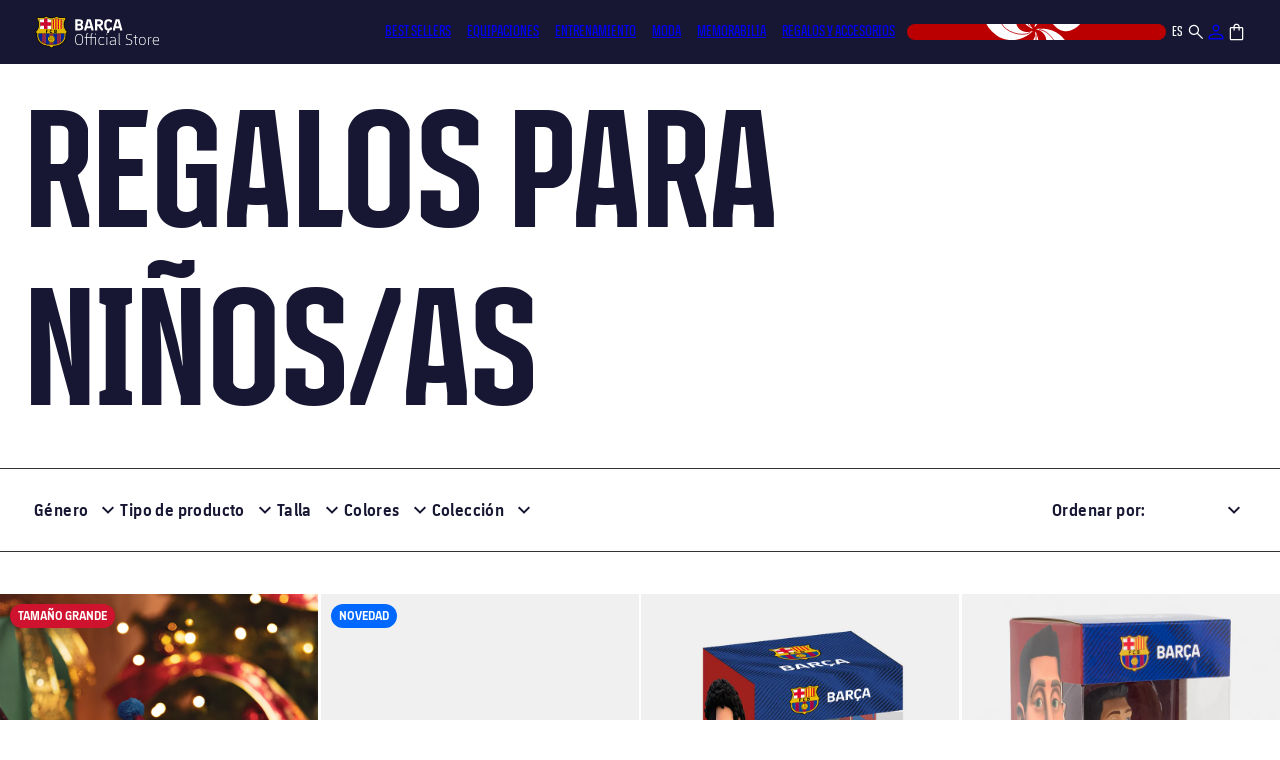

--- FILE ---
content_type: text/css
request_url: https://store.fcbarcelona.com/cdn/shop/t/9/assets/component-pagination.css?v=178469726314900037931758109266
body_size: -153
content:
.pagination-wrapper{margin-top:4rem}@media screen and (min-width: 1440px){.pagination-wrapper{margin-top:4.8rem}}@media screen and (min-width: 1920px){.pagination-wrapper{margin-top:6.2rem}}.pagination__list{display:flex;flex-wrap:wrap;justify-content:center;gap:8px}.pagination__list>li{flex:1 0 3.2rem;max-width:3.2rem}.pagination__item{color:var(--fg-disabled);display:inline-flex;justify-content:center;align-items:center;position:relative;height:100%;width:100%;padding:0;text-decoration:none;border-radius:50px;font:var(--normal-text-l-regular);transition:all .3s ease}.pagination__item.link:not(.pagination__item-arrow){border:1px solid var(--fg-disabled)}.pagination__item-arrow:hover svg path{fill:#fff}.pagination__item .icon-caret{height:.6rem}.pagination__item--current,.pagination__item.link:hover{background-color:var(--dark-blue);color:var(--white);border-color:var(--dark-blue)}.pagination__item--next .icon{margin-left:-.2rem;transform:rotate(90deg)}.pagination__item--next:hover .icon{transform:rotate(90deg) scale(1.07)}.pagination__item--prev .icon{margin-right:-.2rem;transform:rotate(-90deg)}.pagination__item--prev:hover .icon{transform:rotate(-90deg) scale(1.07)}.pagination__item-arrow:hover:after{display:none}.pagination__list .pagination__item--current{position:relative;background-color:var(--dark-blue);color:var(--white);border:2px solid var(--dark-blue);border-radius:50px}.pagination__list .pagination__item--current:after{content:"";position:absolute;top:-4px;left:-4px;width:calc(100% + 8px);height:calc(100% + 8px);border:2px solid var(--dark-blue);border-radius:50px}
/*# sourceMappingURL=/cdn/shop/t/9/assets/component-pagination.css.map?v=178469726314900037931758109266 */
